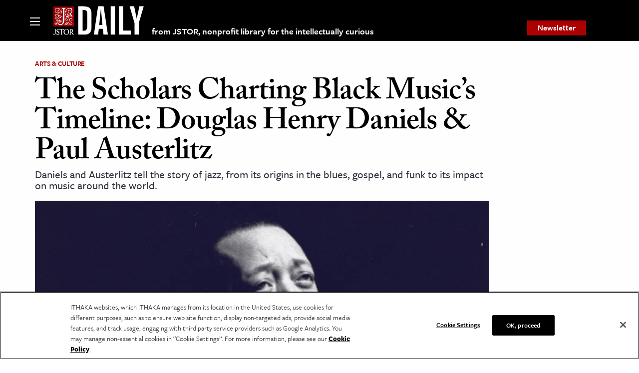

--- FILE ---
content_type: text/html; charset=utf-8
request_url: https://www.google.com/recaptcha/api2/anchor?ar=1&k=6Lfm4tgrAAAAADiGWR9xu848P_5K6B55HHfQmRy_&co=aHR0cHM6Ly9kYWlseS5qc3Rvci5vcmc6NDQz&hl=en&v=PoyoqOPhxBO7pBk68S4YbpHZ&size=invisible&anchor-ms=20000&execute-ms=30000&cb=am52hyvhffk
body_size: 48903
content:
<!DOCTYPE HTML><html dir="ltr" lang="en"><head><meta http-equiv="Content-Type" content="text/html; charset=UTF-8">
<meta http-equiv="X-UA-Compatible" content="IE=edge">
<title>reCAPTCHA</title>
<style type="text/css">
/* cyrillic-ext */
@font-face {
  font-family: 'Roboto';
  font-style: normal;
  font-weight: 400;
  font-stretch: 100%;
  src: url(//fonts.gstatic.com/s/roboto/v48/KFO7CnqEu92Fr1ME7kSn66aGLdTylUAMa3GUBHMdazTgWw.woff2) format('woff2');
  unicode-range: U+0460-052F, U+1C80-1C8A, U+20B4, U+2DE0-2DFF, U+A640-A69F, U+FE2E-FE2F;
}
/* cyrillic */
@font-face {
  font-family: 'Roboto';
  font-style: normal;
  font-weight: 400;
  font-stretch: 100%;
  src: url(//fonts.gstatic.com/s/roboto/v48/KFO7CnqEu92Fr1ME7kSn66aGLdTylUAMa3iUBHMdazTgWw.woff2) format('woff2');
  unicode-range: U+0301, U+0400-045F, U+0490-0491, U+04B0-04B1, U+2116;
}
/* greek-ext */
@font-face {
  font-family: 'Roboto';
  font-style: normal;
  font-weight: 400;
  font-stretch: 100%;
  src: url(//fonts.gstatic.com/s/roboto/v48/KFO7CnqEu92Fr1ME7kSn66aGLdTylUAMa3CUBHMdazTgWw.woff2) format('woff2');
  unicode-range: U+1F00-1FFF;
}
/* greek */
@font-face {
  font-family: 'Roboto';
  font-style: normal;
  font-weight: 400;
  font-stretch: 100%;
  src: url(//fonts.gstatic.com/s/roboto/v48/KFO7CnqEu92Fr1ME7kSn66aGLdTylUAMa3-UBHMdazTgWw.woff2) format('woff2');
  unicode-range: U+0370-0377, U+037A-037F, U+0384-038A, U+038C, U+038E-03A1, U+03A3-03FF;
}
/* math */
@font-face {
  font-family: 'Roboto';
  font-style: normal;
  font-weight: 400;
  font-stretch: 100%;
  src: url(//fonts.gstatic.com/s/roboto/v48/KFO7CnqEu92Fr1ME7kSn66aGLdTylUAMawCUBHMdazTgWw.woff2) format('woff2');
  unicode-range: U+0302-0303, U+0305, U+0307-0308, U+0310, U+0312, U+0315, U+031A, U+0326-0327, U+032C, U+032F-0330, U+0332-0333, U+0338, U+033A, U+0346, U+034D, U+0391-03A1, U+03A3-03A9, U+03B1-03C9, U+03D1, U+03D5-03D6, U+03F0-03F1, U+03F4-03F5, U+2016-2017, U+2034-2038, U+203C, U+2040, U+2043, U+2047, U+2050, U+2057, U+205F, U+2070-2071, U+2074-208E, U+2090-209C, U+20D0-20DC, U+20E1, U+20E5-20EF, U+2100-2112, U+2114-2115, U+2117-2121, U+2123-214F, U+2190, U+2192, U+2194-21AE, U+21B0-21E5, U+21F1-21F2, U+21F4-2211, U+2213-2214, U+2216-22FF, U+2308-230B, U+2310, U+2319, U+231C-2321, U+2336-237A, U+237C, U+2395, U+239B-23B7, U+23D0, U+23DC-23E1, U+2474-2475, U+25AF, U+25B3, U+25B7, U+25BD, U+25C1, U+25CA, U+25CC, U+25FB, U+266D-266F, U+27C0-27FF, U+2900-2AFF, U+2B0E-2B11, U+2B30-2B4C, U+2BFE, U+3030, U+FF5B, U+FF5D, U+1D400-1D7FF, U+1EE00-1EEFF;
}
/* symbols */
@font-face {
  font-family: 'Roboto';
  font-style: normal;
  font-weight: 400;
  font-stretch: 100%;
  src: url(//fonts.gstatic.com/s/roboto/v48/KFO7CnqEu92Fr1ME7kSn66aGLdTylUAMaxKUBHMdazTgWw.woff2) format('woff2');
  unicode-range: U+0001-000C, U+000E-001F, U+007F-009F, U+20DD-20E0, U+20E2-20E4, U+2150-218F, U+2190, U+2192, U+2194-2199, U+21AF, U+21E6-21F0, U+21F3, U+2218-2219, U+2299, U+22C4-22C6, U+2300-243F, U+2440-244A, U+2460-24FF, U+25A0-27BF, U+2800-28FF, U+2921-2922, U+2981, U+29BF, U+29EB, U+2B00-2BFF, U+4DC0-4DFF, U+FFF9-FFFB, U+10140-1018E, U+10190-1019C, U+101A0, U+101D0-101FD, U+102E0-102FB, U+10E60-10E7E, U+1D2C0-1D2D3, U+1D2E0-1D37F, U+1F000-1F0FF, U+1F100-1F1AD, U+1F1E6-1F1FF, U+1F30D-1F30F, U+1F315, U+1F31C, U+1F31E, U+1F320-1F32C, U+1F336, U+1F378, U+1F37D, U+1F382, U+1F393-1F39F, U+1F3A7-1F3A8, U+1F3AC-1F3AF, U+1F3C2, U+1F3C4-1F3C6, U+1F3CA-1F3CE, U+1F3D4-1F3E0, U+1F3ED, U+1F3F1-1F3F3, U+1F3F5-1F3F7, U+1F408, U+1F415, U+1F41F, U+1F426, U+1F43F, U+1F441-1F442, U+1F444, U+1F446-1F449, U+1F44C-1F44E, U+1F453, U+1F46A, U+1F47D, U+1F4A3, U+1F4B0, U+1F4B3, U+1F4B9, U+1F4BB, U+1F4BF, U+1F4C8-1F4CB, U+1F4D6, U+1F4DA, U+1F4DF, U+1F4E3-1F4E6, U+1F4EA-1F4ED, U+1F4F7, U+1F4F9-1F4FB, U+1F4FD-1F4FE, U+1F503, U+1F507-1F50B, U+1F50D, U+1F512-1F513, U+1F53E-1F54A, U+1F54F-1F5FA, U+1F610, U+1F650-1F67F, U+1F687, U+1F68D, U+1F691, U+1F694, U+1F698, U+1F6AD, U+1F6B2, U+1F6B9-1F6BA, U+1F6BC, U+1F6C6-1F6CF, U+1F6D3-1F6D7, U+1F6E0-1F6EA, U+1F6F0-1F6F3, U+1F6F7-1F6FC, U+1F700-1F7FF, U+1F800-1F80B, U+1F810-1F847, U+1F850-1F859, U+1F860-1F887, U+1F890-1F8AD, U+1F8B0-1F8BB, U+1F8C0-1F8C1, U+1F900-1F90B, U+1F93B, U+1F946, U+1F984, U+1F996, U+1F9E9, U+1FA00-1FA6F, U+1FA70-1FA7C, U+1FA80-1FA89, U+1FA8F-1FAC6, U+1FACE-1FADC, U+1FADF-1FAE9, U+1FAF0-1FAF8, U+1FB00-1FBFF;
}
/* vietnamese */
@font-face {
  font-family: 'Roboto';
  font-style: normal;
  font-weight: 400;
  font-stretch: 100%;
  src: url(//fonts.gstatic.com/s/roboto/v48/KFO7CnqEu92Fr1ME7kSn66aGLdTylUAMa3OUBHMdazTgWw.woff2) format('woff2');
  unicode-range: U+0102-0103, U+0110-0111, U+0128-0129, U+0168-0169, U+01A0-01A1, U+01AF-01B0, U+0300-0301, U+0303-0304, U+0308-0309, U+0323, U+0329, U+1EA0-1EF9, U+20AB;
}
/* latin-ext */
@font-face {
  font-family: 'Roboto';
  font-style: normal;
  font-weight: 400;
  font-stretch: 100%;
  src: url(//fonts.gstatic.com/s/roboto/v48/KFO7CnqEu92Fr1ME7kSn66aGLdTylUAMa3KUBHMdazTgWw.woff2) format('woff2');
  unicode-range: U+0100-02BA, U+02BD-02C5, U+02C7-02CC, U+02CE-02D7, U+02DD-02FF, U+0304, U+0308, U+0329, U+1D00-1DBF, U+1E00-1E9F, U+1EF2-1EFF, U+2020, U+20A0-20AB, U+20AD-20C0, U+2113, U+2C60-2C7F, U+A720-A7FF;
}
/* latin */
@font-face {
  font-family: 'Roboto';
  font-style: normal;
  font-weight: 400;
  font-stretch: 100%;
  src: url(//fonts.gstatic.com/s/roboto/v48/KFO7CnqEu92Fr1ME7kSn66aGLdTylUAMa3yUBHMdazQ.woff2) format('woff2');
  unicode-range: U+0000-00FF, U+0131, U+0152-0153, U+02BB-02BC, U+02C6, U+02DA, U+02DC, U+0304, U+0308, U+0329, U+2000-206F, U+20AC, U+2122, U+2191, U+2193, U+2212, U+2215, U+FEFF, U+FFFD;
}
/* cyrillic-ext */
@font-face {
  font-family: 'Roboto';
  font-style: normal;
  font-weight: 500;
  font-stretch: 100%;
  src: url(//fonts.gstatic.com/s/roboto/v48/KFO7CnqEu92Fr1ME7kSn66aGLdTylUAMa3GUBHMdazTgWw.woff2) format('woff2');
  unicode-range: U+0460-052F, U+1C80-1C8A, U+20B4, U+2DE0-2DFF, U+A640-A69F, U+FE2E-FE2F;
}
/* cyrillic */
@font-face {
  font-family: 'Roboto';
  font-style: normal;
  font-weight: 500;
  font-stretch: 100%;
  src: url(//fonts.gstatic.com/s/roboto/v48/KFO7CnqEu92Fr1ME7kSn66aGLdTylUAMa3iUBHMdazTgWw.woff2) format('woff2');
  unicode-range: U+0301, U+0400-045F, U+0490-0491, U+04B0-04B1, U+2116;
}
/* greek-ext */
@font-face {
  font-family: 'Roboto';
  font-style: normal;
  font-weight: 500;
  font-stretch: 100%;
  src: url(//fonts.gstatic.com/s/roboto/v48/KFO7CnqEu92Fr1ME7kSn66aGLdTylUAMa3CUBHMdazTgWw.woff2) format('woff2');
  unicode-range: U+1F00-1FFF;
}
/* greek */
@font-face {
  font-family: 'Roboto';
  font-style: normal;
  font-weight: 500;
  font-stretch: 100%;
  src: url(//fonts.gstatic.com/s/roboto/v48/KFO7CnqEu92Fr1ME7kSn66aGLdTylUAMa3-UBHMdazTgWw.woff2) format('woff2');
  unicode-range: U+0370-0377, U+037A-037F, U+0384-038A, U+038C, U+038E-03A1, U+03A3-03FF;
}
/* math */
@font-face {
  font-family: 'Roboto';
  font-style: normal;
  font-weight: 500;
  font-stretch: 100%;
  src: url(//fonts.gstatic.com/s/roboto/v48/KFO7CnqEu92Fr1ME7kSn66aGLdTylUAMawCUBHMdazTgWw.woff2) format('woff2');
  unicode-range: U+0302-0303, U+0305, U+0307-0308, U+0310, U+0312, U+0315, U+031A, U+0326-0327, U+032C, U+032F-0330, U+0332-0333, U+0338, U+033A, U+0346, U+034D, U+0391-03A1, U+03A3-03A9, U+03B1-03C9, U+03D1, U+03D5-03D6, U+03F0-03F1, U+03F4-03F5, U+2016-2017, U+2034-2038, U+203C, U+2040, U+2043, U+2047, U+2050, U+2057, U+205F, U+2070-2071, U+2074-208E, U+2090-209C, U+20D0-20DC, U+20E1, U+20E5-20EF, U+2100-2112, U+2114-2115, U+2117-2121, U+2123-214F, U+2190, U+2192, U+2194-21AE, U+21B0-21E5, U+21F1-21F2, U+21F4-2211, U+2213-2214, U+2216-22FF, U+2308-230B, U+2310, U+2319, U+231C-2321, U+2336-237A, U+237C, U+2395, U+239B-23B7, U+23D0, U+23DC-23E1, U+2474-2475, U+25AF, U+25B3, U+25B7, U+25BD, U+25C1, U+25CA, U+25CC, U+25FB, U+266D-266F, U+27C0-27FF, U+2900-2AFF, U+2B0E-2B11, U+2B30-2B4C, U+2BFE, U+3030, U+FF5B, U+FF5D, U+1D400-1D7FF, U+1EE00-1EEFF;
}
/* symbols */
@font-face {
  font-family: 'Roboto';
  font-style: normal;
  font-weight: 500;
  font-stretch: 100%;
  src: url(//fonts.gstatic.com/s/roboto/v48/KFO7CnqEu92Fr1ME7kSn66aGLdTylUAMaxKUBHMdazTgWw.woff2) format('woff2');
  unicode-range: U+0001-000C, U+000E-001F, U+007F-009F, U+20DD-20E0, U+20E2-20E4, U+2150-218F, U+2190, U+2192, U+2194-2199, U+21AF, U+21E6-21F0, U+21F3, U+2218-2219, U+2299, U+22C4-22C6, U+2300-243F, U+2440-244A, U+2460-24FF, U+25A0-27BF, U+2800-28FF, U+2921-2922, U+2981, U+29BF, U+29EB, U+2B00-2BFF, U+4DC0-4DFF, U+FFF9-FFFB, U+10140-1018E, U+10190-1019C, U+101A0, U+101D0-101FD, U+102E0-102FB, U+10E60-10E7E, U+1D2C0-1D2D3, U+1D2E0-1D37F, U+1F000-1F0FF, U+1F100-1F1AD, U+1F1E6-1F1FF, U+1F30D-1F30F, U+1F315, U+1F31C, U+1F31E, U+1F320-1F32C, U+1F336, U+1F378, U+1F37D, U+1F382, U+1F393-1F39F, U+1F3A7-1F3A8, U+1F3AC-1F3AF, U+1F3C2, U+1F3C4-1F3C6, U+1F3CA-1F3CE, U+1F3D4-1F3E0, U+1F3ED, U+1F3F1-1F3F3, U+1F3F5-1F3F7, U+1F408, U+1F415, U+1F41F, U+1F426, U+1F43F, U+1F441-1F442, U+1F444, U+1F446-1F449, U+1F44C-1F44E, U+1F453, U+1F46A, U+1F47D, U+1F4A3, U+1F4B0, U+1F4B3, U+1F4B9, U+1F4BB, U+1F4BF, U+1F4C8-1F4CB, U+1F4D6, U+1F4DA, U+1F4DF, U+1F4E3-1F4E6, U+1F4EA-1F4ED, U+1F4F7, U+1F4F9-1F4FB, U+1F4FD-1F4FE, U+1F503, U+1F507-1F50B, U+1F50D, U+1F512-1F513, U+1F53E-1F54A, U+1F54F-1F5FA, U+1F610, U+1F650-1F67F, U+1F687, U+1F68D, U+1F691, U+1F694, U+1F698, U+1F6AD, U+1F6B2, U+1F6B9-1F6BA, U+1F6BC, U+1F6C6-1F6CF, U+1F6D3-1F6D7, U+1F6E0-1F6EA, U+1F6F0-1F6F3, U+1F6F7-1F6FC, U+1F700-1F7FF, U+1F800-1F80B, U+1F810-1F847, U+1F850-1F859, U+1F860-1F887, U+1F890-1F8AD, U+1F8B0-1F8BB, U+1F8C0-1F8C1, U+1F900-1F90B, U+1F93B, U+1F946, U+1F984, U+1F996, U+1F9E9, U+1FA00-1FA6F, U+1FA70-1FA7C, U+1FA80-1FA89, U+1FA8F-1FAC6, U+1FACE-1FADC, U+1FADF-1FAE9, U+1FAF0-1FAF8, U+1FB00-1FBFF;
}
/* vietnamese */
@font-face {
  font-family: 'Roboto';
  font-style: normal;
  font-weight: 500;
  font-stretch: 100%;
  src: url(//fonts.gstatic.com/s/roboto/v48/KFO7CnqEu92Fr1ME7kSn66aGLdTylUAMa3OUBHMdazTgWw.woff2) format('woff2');
  unicode-range: U+0102-0103, U+0110-0111, U+0128-0129, U+0168-0169, U+01A0-01A1, U+01AF-01B0, U+0300-0301, U+0303-0304, U+0308-0309, U+0323, U+0329, U+1EA0-1EF9, U+20AB;
}
/* latin-ext */
@font-face {
  font-family: 'Roboto';
  font-style: normal;
  font-weight: 500;
  font-stretch: 100%;
  src: url(//fonts.gstatic.com/s/roboto/v48/KFO7CnqEu92Fr1ME7kSn66aGLdTylUAMa3KUBHMdazTgWw.woff2) format('woff2');
  unicode-range: U+0100-02BA, U+02BD-02C5, U+02C7-02CC, U+02CE-02D7, U+02DD-02FF, U+0304, U+0308, U+0329, U+1D00-1DBF, U+1E00-1E9F, U+1EF2-1EFF, U+2020, U+20A0-20AB, U+20AD-20C0, U+2113, U+2C60-2C7F, U+A720-A7FF;
}
/* latin */
@font-face {
  font-family: 'Roboto';
  font-style: normal;
  font-weight: 500;
  font-stretch: 100%;
  src: url(//fonts.gstatic.com/s/roboto/v48/KFO7CnqEu92Fr1ME7kSn66aGLdTylUAMa3yUBHMdazQ.woff2) format('woff2');
  unicode-range: U+0000-00FF, U+0131, U+0152-0153, U+02BB-02BC, U+02C6, U+02DA, U+02DC, U+0304, U+0308, U+0329, U+2000-206F, U+20AC, U+2122, U+2191, U+2193, U+2212, U+2215, U+FEFF, U+FFFD;
}
/* cyrillic-ext */
@font-face {
  font-family: 'Roboto';
  font-style: normal;
  font-weight: 900;
  font-stretch: 100%;
  src: url(//fonts.gstatic.com/s/roboto/v48/KFO7CnqEu92Fr1ME7kSn66aGLdTylUAMa3GUBHMdazTgWw.woff2) format('woff2');
  unicode-range: U+0460-052F, U+1C80-1C8A, U+20B4, U+2DE0-2DFF, U+A640-A69F, U+FE2E-FE2F;
}
/* cyrillic */
@font-face {
  font-family: 'Roboto';
  font-style: normal;
  font-weight: 900;
  font-stretch: 100%;
  src: url(//fonts.gstatic.com/s/roboto/v48/KFO7CnqEu92Fr1ME7kSn66aGLdTylUAMa3iUBHMdazTgWw.woff2) format('woff2');
  unicode-range: U+0301, U+0400-045F, U+0490-0491, U+04B0-04B1, U+2116;
}
/* greek-ext */
@font-face {
  font-family: 'Roboto';
  font-style: normal;
  font-weight: 900;
  font-stretch: 100%;
  src: url(//fonts.gstatic.com/s/roboto/v48/KFO7CnqEu92Fr1ME7kSn66aGLdTylUAMa3CUBHMdazTgWw.woff2) format('woff2');
  unicode-range: U+1F00-1FFF;
}
/* greek */
@font-face {
  font-family: 'Roboto';
  font-style: normal;
  font-weight: 900;
  font-stretch: 100%;
  src: url(//fonts.gstatic.com/s/roboto/v48/KFO7CnqEu92Fr1ME7kSn66aGLdTylUAMa3-UBHMdazTgWw.woff2) format('woff2');
  unicode-range: U+0370-0377, U+037A-037F, U+0384-038A, U+038C, U+038E-03A1, U+03A3-03FF;
}
/* math */
@font-face {
  font-family: 'Roboto';
  font-style: normal;
  font-weight: 900;
  font-stretch: 100%;
  src: url(//fonts.gstatic.com/s/roboto/v48/KFO7CnqEu92Fr1ME7kSn66aGLdTylUAMawCUBHMdazTgWw.woff2) format('woff2');
  unicode-range: U+0302-0303, U+0305, U+0307-0308, U+0310, U+0312, U+0315, U+031A, U+0326-0327, U+032C, U+032F-0330, U+0332-0333, U+0338, U+033A, U+0346, U+034D, U+0391-03A1, U+03A3-03A9, U+03B1-03C9, U+03D1, U+03D5-03D6, U+03F0-03F1, U+03F4-03F5, U+2016-2017, U+2034-2038, U+203C, U+2040, U+2043, U+2047, U+2050, U+2057, U+205F, U+2070-2071, U+2074-208E, U+2090-209C, U+20D0-20DC, U+20E1, U+20E5-20EF, U+2100-2112, U+2114-2115, U+2117-2121, U+2123-214F, U+2190, U+2192, U+2194-21AE, U+21B0-21E5, U+21F1-21F2, U+21F4-2211, U+2213-2214, U+2216-22FF, U+2308-230B, U+2310, U+2319, U+231C-2321, U+2336-237A, U+237C, U+2395, U+239B-23B7, U+23D0, U+23DC-23E1, U+2474-2475, U+25AF, U+25B3, U+25B7, U+25BD, U+25C1, U+25CA, U+25CC, U+25FB, U+266D-266F, U+27C0-27FF, U+2900-2AFF, U+2B0E-2B11, U+2B30-2B4C, U+2BFE, U+3030, U+FF5B, U+FF5D, U+1D400-1D7FF, U+1EE00-1EEFF;
}
/* symbols */
@font-face {
  font-family: 'Roboto';
  font-style: normal;
  font-weight: 900;
  font-stretch: 100%;
  src: url(//fonts.gstatic.com/s/roboto/v48/KFO7CnqEu92Fr1ME7kSn66aGLdTylUAMaxKUBHMdazTgWw.woff2) format('woff2');
  unicode-range: U+0001-000C, U+000E-001F, U+007F-009F, U+20DD-20E0, U+20E2-20E4, U+2150-218F, U+2190, U+2192, U+2194-2199, U+21AF, U+21E6-21F0, U+21F3, U+2218-2219, U+2299, U+22C4-22C6, U+2300-243F, U+2440-244A, U+2460-24FF, U+25A0-27BF, U+2800-28FF, U+2921-2922, U+2981, U+29BF, U+29EB, U+2B00-2BFF, U+4DC0-4DFF, U+FFF9-FFFB, U+10140-1018E, U+10190-1019C, U+101A0, U+101D0-101FD, U+102E0-102FB, U+10E60-10E7E, U+1D2C0-1D2D3, U+1D2E0-1D37F, U+1F000-1F0FF, U+1F100-1F1AD, U+1F1E6-1F1FF, U+1F30D-1F30F, U+1F315, U+1F31C, U+1F31E, U+1F320-1F32C, U+1F336, U+1F378, U+1F37D, U+1F382, U+1F393-1F39F, U+1F3A7-1F3A8, U+1F3AC-1F3AF, U+1F3C2, U+1F3C4-1F3C6, U+1F3CA-1F3CE, U+1F3D4-1F3E0, U+1F3ED, U+1F3F1-1F3F3, U+1F3F5-1F3F7, U+1F408, U+1F415, U+1F41F, U+1F426, U+1F43F, U+1F441-1F442, U+1F444, U+1F446-1F449, U+1F44C-1F44E, U+1F453, U+1F46A, U+1F47D, U+1F4A3, U+1F4B0, U+1F4B3, U+1F4B9, U+1F4BB, U+1F4BF, U+1F4C8-1F4CB, U+1F4D6, U+1F4DA, U+1F4DF, U+1F4E3-1F4E6, U+1F4EA-1F4ED, U+1F4F7, U+1F4F9-1F4FB, U+1F4FD-1F4FE, U+1F503, U+1F507-1F50B, U+1F50D, U+1F512-1F513, U+1F53E-1F54A, U+1F54F-1F5FA, U+1F610, U+1F650-1F67F, U+1F687, U+1F68D, U+1F691, U+1F694, U+1F698, U+1F6AD, U+1F6B2, U+1F6B9-1F6BA, U+1F6BC, U+1F6C6-1F6CF, U+1F6D3-1F6D7, U+1F6E0-1F6EA, U+1F6F0-1F6F3, U+1F6F7-1F6FC, U+1F700-1F7FF, U+1F800-1F80B, U+1F810-1F847, U+1F850-1F859, U+1F860-1F887, U+1F890-1F8AD, U+1F8B0-1F8BB, U+1F8C0-1F8C1, U+1F900-1F90B, U+1F93B, U+1F946, U+1F984, U+1F996, U+1F9E9, U+1FA00-1FA6F, U+1FA70-1FA7C, U+1FA80-1FA89, U+1FA8F-1FAC6, U+1FACE-1FADC, U+1FADF-1FAE9, U+1FAF0-1FAF8, U+1FB00-1FBFF;
}
/* vietnamese */
@font-face {
  font-family: 'Roboto';
  font-style: normal;
  font-weight: 900;
  font-stretch: 100%;
  src: url(//fonts.gstatic.com/s/roboto/v48/KFO7CnqEu92Fr1ME7kSn66aGLdTylUAMa3OUBHMdazTgWw.woff2) format('woff2');
  unicode-range: U+0102-0103, U+0110-0111, U+0128-0129, U+0168-0169, U+01A0-01A1, U+01AF-01B0, U+0300-0301, U+0303-0304, U+0308-0309, U+0323, U+0329, U+1EA0-1EF9, U+20AB;
}
/* latin-ext */
@font-face {
  font-family: 'Roboto';
  font-style: normal;
  font-weight: 900;
  font-stretch: 100%;
  src: url(//fonts.gstatic.com/s/roboto/v48/KFO7CnqEu92Fr1ME7kSn66aGLdTylUAMa3KUBHMdazTgWw.woff2) format('woff2');
  unicode-range: U+0100-02BA, U+02BD-02C5, U+02C7-02CC, U+02CE-02D7, U+02DD-02FF, U+0304, U+0308, U+0329, U+1D00-1DBF, U+1E00-1E9F, U+1EF2-1EFF, U+2020, U+20A0-20AB, U+20AD-20C0, U+2113, U+2C60-2C7F, U+A720-A7FF;
}
/* latin */
@font-face {
  font-family: 'Roboto';
  font-style: normal;
  font-weight: 900;
  font-stretch: 100%;
  src: url(//fonts.gstatic.com/s/roboto/v48/KFO7CnqEu92Fr1ME7kSn66aGLdTylUAMa3yUBHMdazQ.woff2) format('woff2');
  unicode-range: U+0000-00FF, U+0131, U+0152-0153, U+02BB-02BC, U+02C6, U+02DA, U+02DC, U+0304, U+0308, U+0329, U+2000-206F, U+20AC, U+2122, U+2191, U+2193, U+2212, U+2215, U+FEFF, U+FFFD;
}

</style>
<link rel="stylesheet" type="text/css" href="https://www.gstatic.com/recaptcha/releases/PoyoqOPhxBO7pBk68S4YbpHZ/styles__ltr.css">
<script nonce="i4Snw09tQliAUf1DcWOEBg" type="text/javascript">window['__recaptcha_api'] = 'https://www.google.com/recaptcha/api2/';</script>
<script type="text/javascript" src="https://www.gstatic.com/recaptcha/releases/PoyoqOPhxBO7pBk68S4YbpHZ/recaptcha__en.js" nonce="i4Snw09tQliAUf1DcWOEBg">
      
    </script></head>
<body><div id="rc-anchor-alert" class="rc-anchor-alert"></div>
<input type="hidden" id="recaptcha-token" value="[base64]">
<script type="text/javascript" nonce="i4Snw09tQliAUf1DcWOEBg">
      recaptcha.anchor.Main.init("[\x22ainput\x22,[\x22bgdata\x22,\x22\x22,\[base64]/[base64]/[base64]/[base64]/[base64]/UltsKytdPUU6KEU8MjA0OD9SW2wrK109RT4+NnwxOTI6KChFJjY0NTEyKT09NTUyOTYmJk0rMTxjLmxlbmd0aCYmKGMuY2hhckNvZGVBdChNKzEpJjY0NTEyKT09NTYzMjA/[base64]/[base64]/[base64]/[base64]/[base64]/[base64]/[base64]\x22,\[base64]\x22,\x22HTfCssO9w5lawrnCjTEJZRTDj3PDjMKmw43Cj8KlGMK4w4BwFMOPw6zCkcO8Ty/Dll3ClEZKwpvDkTbCpMKvNw1fKWfCpcOCSMKbRhjCkhHCjMOxwpMEwo/CswPDmmhtw6HDmnfCoDjDscOnTsKfwr/DnEcYLH/[base64]/[base64]/DrMKvaw/CqsODKsO1a1nCp33DpBzDoDZ2bMK3wpB6w7jClsKNw5XCnFvCk2Z2HDxpKGB6a8KzES1/w5HDuMKuJz8VPcO2Mi5jwrvDssOMwp5Rw5TDrkTDtjzClcKvHH3DhHAdDGZ1N0g/w7saw4zCoEDCp8O1wr/ChVERwq7CrVEXw77CtCs/[base64]/DjGvCuMKZAMKFSnVXDsKSwrHDiFBAS8KCe8OFwoJ6WcO6GSwhPsO7IMOFw4HDuzlcPWcOw6nDicKeRULCosKHw73DqhTChkDDkQTClCwqwonCjMK+w4fDoyE+FGNrwrhoaMKywqgSwr3DhiDDkAPDqUBZWi/CgsKxw4TDg8O/[base64]/DicOOwrbCksO2KcKUwrrDpcOvw7lQwogRJS8Uw71WRmM4dyDDg2XDksKqFcKVVMOWw7k+KMOFScK1w6oGwp/CosKOw63CsALDjMOeesKBThR4QTHDscO2LsOIwrLDtcOuwqN4w5zDkjwfX2/CtSY4dQQwBHw3w4sTL8OWwqxuICzCqxzDiMObwohRwpBEAMKlDVXDhQMkW8KxfSQJw7bCi8OGQsKadVB2w5NWLF/Ch8O9UgLDoA0Rwq7CuMK9w4EMw6bDr8KKecOoaHvDiU/Co8OZw67DomtNwrTDoMO5wr/[base64]/[base64]/CvXQbwp5YK8KCwpRAEMO5exHCqHhgwokqw6jCgUxcwpwUCMOFVnHCniPCsDR6BVROwp9lwpvCm2l4wp97w4lNdw3CgsO4MsODwrXCkGYRSSpEKjPDocO4w6fDj8K3w4paTsOuR1dfwqzDijdGw4/Dh8K1NwXDnsKMwqA1DH/[base64]/w5QUbMKvUyxbRWdHw5ZPwpTCij4nw6jCocKBPmnDrsKww7vDlcO4wrjCk8KewqdMwrVzw5fDp3RfwoXDo3wtw6bDjcKow7Q+w4HCpS5+wofDkT3Dh8KSw4oUwpVaf8OSWnBvwp3DmE/Cr1HDqEHDk3vCicKhEnV2wqk4w4PCp0rCrsOOwogpwoJPfcOqw4zDt8OFwrHCj2N3wrbCrsOBTwgXwqTDrT9CTxdTw5DCixETGETDij/CslPDnsORwpPDjTTDpybDu8KyHHtowrjDg8KpwoPDt8OrKsKyw7IEVgDDsQcYwr7DrF8wXcKxd8KbWV7CsMOVYsKlVMKswoNCw43CvF/CrsOSDcKwecOuwoMlNMO9w59ewoDDo8O9VXQqU8Oxw40nfMKLb37DgcOCwq57T8Oyw6vCqTrCoCcWwpsmw7RxKsOZL8OWYD3ChlVca8O/[base64]/CgMKiejlUelDCqVYmwqvDll9zw5XCoWzCnllCw50rVx7Cn8KpwoJ1w57DvXloH8KEBsK5NcKQSilWOsKAdsKbw6psWyjDkyLCv8OZRzdlEwNuwqY1PsOaw5Y+w4TCk0cYw6LCkAPDjMOIw5fDg1zDlh/DoxV9wrzDjzYqAMO6Ol7DjBLDosKcw4QdNyl0w6k3P8OTXMK/B2gpBAPCglPCn8KKGsOAfsOMVlXCtsKtW8OxR2zCvlLClcK0OcOywrvCsxwsSUYCw4fDjMO5w5DDhsOxwoXCr8KwX3hEwqDDuyPDhsONwpxyblbDuMKUVQU6w6vCo8Kfwpp5w53CjCp2wo4MwoRCUXHDsgEMw7zDksOKCcKHw6IfMh1TYUTDrcOATU7CpMOUQ00Gwp/[base64]/Dry3CtVPDtXEjTgsPRC7CvMKYQ8O8P30TaF7DtHAjFjhCwr41QgrDswwVfSPCpA4owpdWw59WA8OkWcONwqXDm8O/Z8KVw40xSSAFRsKgwp/[base64]/DtGBiw7vDmsO+JGPDr2/Cp8OTD3h1wozCkcK0w6ILwrXCscOXw6BSw7vCl8OdDXdbVy57BMKHw6/DhUs2w7wPFXLDisO0fsOhMsOzX0NLwpfDiAF8wrLCi3fDh8Osw7ITcsOdw79cT8K5fsKzw7gIw5vDvMKqWg/Ck8K8w7PDlcOvwr3CvMKCV2caw6MqCHXDvsOqwpjCqMO1wpXCi8O3wonCvibDhEdrwq3Du8KjBQxZbQTDiDBtwpPCs8KNwobCqG7Ck8Kow5JNwp/CisKxw7xyecKVwprDuWHDiRjDtgcnXhTDtF4DcnUDwoV6LsOldCVaIyHDuMKcw5pJw6oHw47CuCXClVXDtMKcw6fDrsK/w5B0LMOcCsObE2BBCcKAw5/CvRRiE3bCjsK3c1HDs8KGwrQgw57CsBLCrnHConzCvnvCvsOwbcKSXcKSEcONIsKfFHIzw6URwpJWZ8ODOsOMJC0gwqzCh8K3wozDkTFiw4Q/w6/CuMOrwr80SsKpwprCgB7DjmTDksKOwrZ1SMOZw7tVwq3CkMOHwovCvDHDoQ9YMsKDwpJVTsOeNMKKRi4zWXF/w5XDuMKkVBYsfsOJwp0nwo4Qw44IOB5XZh8KA8KkNMOSwpLDuMOfwpXCqUfDpMOXF8KFWMK/W8KHw5DDnsK2wqfCtW3DiyALZnNQcnnDosOrecOgMsK1LMKRwqccGnMBCmrChSHCklRIwpvDk397SsKqwp3DjMKgwrJ3w5V0w5/DocK9woLCt8O1F8Kow5fDrsO0wrE4azLCo8K7w7PCu8OXB2fDscO4wpDDrcKULyDDox4uwoMMPcKEwpvDjidtw4kIdMOPIHIHaFdmw5fDv1IJUMOPdMKXfzI1U2RQBcOHw63Cm8KGcMKQejdKGWPCjAQUNhHCvsKGwqnCiX/[base64]/[base64]/DgWTCiCYsUsKOFMODwop5w7bDnj8swo/Ci8KPw4HCkHXCoAIQORTCmsObw4UIJRx4DMKBw77DlRbDjD51ahvDlMKgw5/[base64]/DsMK9w4zDhRLCpsKNw7bDm8O8JUTCq8KYEcOHwoIcY8KqJMOnSMKTGWAgwq55d8OBDUjDr1bDhVvCqcOUZw/[base64]/[base64]/E3p8w7BiwohtesKdw6DDiUTDlcOLZ8O8wrXCqRopCxrDi8ObwoLCm23DiUs3w5ltHUPCjsONwrIRRMK0BsO9B1Vvwp3DhVY9w6lDOFXDi8OfJkpxwrBawpnChcKEw60fw6rDscOccsK4wpsOZz0oNApUa8O4Z8OnwpgYwpoFw7lWPMO/ZAtNCzgrwoHDtDXCrsK+CQtYCksXw7vCgkVBI2ZHKSbDuXjClzAWdgQ/[base64]/[base64]/CpDzCmG/Cj2gCwrPDmcKAw5BhCSvDoRjCjMOQw74Ow4bDnMKIwoDChE7CjMOKwqPCscOOw7MRVhnCpW7Dvh8GC0TDsU84w48Sw5PChlrCsV3CscK+wqLCig4MwqjCk8KewpQXRMOewq9gOU3DuGskRMOXw54pw7/CscOjwqrCucOzKg3DrcKFwo/CkCbDt8KnF8Klw4jCrcKBwobCmR4wE8KFQ3VZw4tYwohWwoJgw7pYw4XDqHgPT8OSwqpyw75yNWwRwr/DixTDvcKNwpvClRDDlcO7w4/DocO2bi9oJEcXF0stbcORw7nCgcKbw4pGFAU2IcKGwrweSkzCvU9cZhvDohkLbE4Qw5/CvMKJDzYrwrdsw5cgwojDgELCsMO7GUvCmMOjw6h4w5UCwpUFwrzCtypDY8OAPMKhw6RBwpE/WMOocQB3BnfCtXTDosO7wrrDvV9/w7vCnkbDsMKBImDCj8OdCsO3w4wUAAHChVQQZmvDtsKKQ8Oxwps8wp9+BgVbw7nCtcK8LsKjwowHwoDDtcKSD8K9cAx3wowxbsKKwrbCuh7CtMK/YMOJUSfDiHpyCMOzwpwEwqDCg8OFNFxYAFB+wpEjwpovF8Kzw6c7wqnDi14dwqHCqkp4wqHDnhRGa8Kyw7/DicKPw6PDv3B9MxfDm8OCe2lkRsKXfj/[base64]/w4AAw4bDo17Cm0FYw6DCv8O3wpZ7KcO/Nj/DncO1L8KYcXXCrR7DlsORXwZLDznDg8OzGUnCgMOwwrTDhkjCk0XDlsK6wrJ/AgcgMMOzb2pQw6c2w59eCcKiw5lTCUjDmcO1wozDrsKyR8KGwrdDUEjClE7CncKnFMKsw7zDmcK7wpzCucOuw6nCrkhyw5AkVnjDnTlXYj/DmBHDrcKWw4DDtDARwqpswoAgwoQyFMKSDcO5QH/DosKQwrB7LwUBO8OlM2Mqb8KUw5xadsO+PMKGcMK7dRvDj25uKsK0w6hEwqbDl8K0wrHDgMOXTiIPwqdHOcO2woLDtcKXJMK5A8KKwqB2w4ZIwqbCp3DCicKNOUswTX/[base64]/DkCbCnsOZw5jDjMOkJ8OBwroXwqTCp8KZMXzCgcKCJMK6AiBJDsKhC2/CqB4Bw7TDpx3Dh3/CsCvCgDvDskMWwojDii/[base64]/Dh0QLFxvClDFxwrVWwoHCiUzDjgNRw6pzwqbCp17Cv8KPdMKHw6TCqjdOwr3Dkm17YsOnah1lw6NZwocQw4J6wpR1ScOEP8KASMOEPsO1LMOuwrbCq0XDoAvCk8K9wojCusKSS37DmiM7wpfCh8KJwpbCiMKHIQJpwpxBw6rDoDY4X8OBw5/[base64]/CvsOgw4DDpsKtw7w4e8OMCCDDvMKjw484w7jDhADDt8OPY8OIIMObfsKNBRhWw5JiLcO/AVfDjcO4JzTCn2LDpQxsTcOew7JRw4BLwoINw5xDwohiw4R/LVYVwpNVw6B/[base64]/CmgDCs2FsPcOCcTrDucKdwoPChcKiwpvCsFMFYMKJwoMnaCrCksORwr1dMRUcw4HCoMKGMsOjw5ZZdwLCnMOhw7oRw61dbcOcw57Dp8KAwrjDqsO+aFjDt2F8NV3DnhRNSTA/bsOIw609eMKvSsOYbMOAw5lZWsKbwqA2B8KaacKxXlg4w73CsMK0dsOzXzwGS8OLZMOswprCojodQDViw5V+wrjCj8K+w4I8DMOAAsO8w601w63CqcOSwoQiU8OUe8OkGl7CpMOvw5wqw7dbGmZgJMKRwo07wpgNwqAIUcKBwq0qwpVnMsOqZcOHw6cQw7rCin/[base64]/DvsKJwppXwrjClMKrwqLDoMKxUkZYeQHDrsKUO8K0di/DtCsfMR3CjylzwpnCkAnClsOuwrY0wrwhXUZ8ZcKdw7sHOnFFwoLCnTYbw7DDgsOqdCR4wrs3w4nCpMOvGMOiw7DDpWIAw6bDlcO5Dy3CtcK2w7XCmgItOm5Yw7VfK8K+ew/CuArDrsKBasKuX8OmwrzDg1HDrsOdesKnw47Cg8KcAcKYwo11w43CkjgET8O0wrNePS7Cu2TDjMKAworCv8O1w65ZworCn0R4YcOvw5Zswo5zw59Nw7PCmsK5JcK8wprDr8O/[base64]/ClDdIw4/DusOeWRAWEMOMLRRVXSrDoMK9XcOdwrPChMORJVIxwq9IAsKSdMO8DcORK8OLO8Osw7PDncOwAiDCjD9kw6DCh8KicsKpw6Ruw6TDjMO4OBlkZsOlw6PCmcOlVSIyWMOZwqVZwoDCrkfChMO1w7BVDsKjPcKhP8K9w6/Ct8OVcTRLwpFswrMkwpvDlwnCvsKZMcODw6vDuQ8pwotHwqhDwpJ4wrzDiFDDj0nCpml/wrvCpcOtwqnDh17CjMOVw4jDunXCqQTDoCHDtsKUdXDDrCTDtMOWwr3Ck8KXMMKLYcO8F8OZF8Kvw7nCl8Onw5bDiEQyc2cfdUZ0WMK9FsO9w5jDpcOPwq5iwoPCrnUJIMONTSASeMO2D3AVw4tswpd8OsKCIsKoOsKzdsKYO8O7w7lUYFvDq8O/wq46YcKvwr5ww5PCiiLCjMOWw4jCoMK4w5HDmcKxw6sWwpRzIcOxwpduWzHDo8KFBMKTwrgUwp7CkUfCksKFw4fDp2bCicK3dRsewp7DgFUnBT4XQxxWfBwFw5zDn3deK8OHHMKYJT8pZcK1w5rDrVpIJ2jCk1pcRyZyKV/[base64]/DlMKyZ8OTwpjCmsOKN8KHwpLDv8OWXMOKw6psPsKMwrrCpMOsXcO6OMO0QgvDp3wMw752w6nCgcKqMsKhw47CrnltwrrCosK3wrBRSDXChMOIVcKPwq3CgFXClgIjwrVywromw7tmID3CpHQVw5zCicKvbMKQNlDCn8Kiwo8zw7PDhwxrwqxkEhvCoX/CsDd7wp05wo95w6B/bn/[base64]/[base64]/Dt8OkwpHDusOqasKqRMO4w4QoP8OQfsKdw4wxdV3DrGrDh8O+w5LDhmslOcKpw54XTn8wGz42w7rCkFfCuGQXMVzCt2zCqsKGw7DDtsKMw7HCimBXwqXDi3rDocO7w7zDu3tcw4VBIsOMw6jCuEc1wofDl8KFw4B7wpLDo3PDvgrDnUfCocOswrfDjB/[base64]/ZGvCkRkKBz8Xwq90OMK+RlQYw4Zbw4rDg8OLEsK2bsOUZhjDosKUZgvCp8KpA3s5GsOxw63DmirDgUU9JsKpQkHCkcKUdBlLe8Odw47DlMOgHXdmworDnRHDvsKbwrvChcKnw7c7wobCq0QZw7RdwqVtw40hUS/CrMKDwoIRwr54RR8rw7c8GcKQw77Clw97N8OBdcKpMMKAw43DvMObJ8KyBsKDw4nCuyPDnELChRDDr8Kxwr/CmsOmHnHDvQBCN8O+w7bCmHNeIx9qTzpBfcO7w5cONh1YJkZvw7cIw741wrVPMcKkw40PLsO5w5ItwrfDgcKnPXdWYC/CnHwawqbCusKyIEYDwqRrccOnw4TCv1PCqTszw4ErOcORI8KiAwfDoiPDlsOFwpLDrsKVehQ/W2wBwpIbw6F6wrXDpMObAhTCosKIw5F8NCdzw7Vhw57ClMOdw54rP8OFwpLDmxjDvH5cd8KuwrI+XcKgSGbDuMKowpZwwo/CsMKVYA7DvMOCw4UMw4cPwpvChhMwOsOASDY0XmDDhMOuGTsaw4PDlMKcGsKTw5HDtx5KCMKXYsKDw7/CkXAKByvCohZ0TsKfOcKxw6VtBR/Ct8OjEyheXwBVdA9dHsOFEmfCmxvDql4zwr7Dvnduw6Nnwr/ChEnDuwVeAUDDjMOoH03Dq28Fw67ChhnDmMKBDcKlGSMkw6nDonzCoklFwrrCoMOdO8OrDcORwqrDmsO2ZG1CNk7Cj8ORGinDm8KHFcOAd8KlSC/CgFF+wpDDvCLCh0bDnjsAwrvDo8KYwpLDoGJwX8OQw5QJKlsCwqtXwqYEB8OmwrkLwpMSalshwothTsOPw4PDkMO/w7QsbMO2w47DicOEwqh/TAvDtsO8FsOEUinCnAQWwobCqB3CmwUBwpnCj8KTVcKtWyjDmsK1wq1GccODw6PDu3M9wrUqLcOSFsOrw7jDgMOpNcKdwoldBMOYGcOME3Etw5LDrRDDtSnDsDvCnFDCtidQYWkBWmB1wr/CvsODwr1nccK1WsKRw57DuUHCvsONwo8UBsKzXF16w5sFw7kaccOYdTYyw4doE8K/Z8OXU0PCoEdmEsOJCX7DkBlqOMOqQMK0wo9QOsOxUsOgSMOHw5svcFQQLh3Cmk3Cgh/[base64]/T8K1dsKwwrHDgj/DhXzCrE5NKirDqcOXworDkS7CgMOqwoxGw5jCqkwAwobDqQg6Z8KafHvCqE/DkSPDjxXClsKgw7wBQsKvO8O1E8KwJsOowovCisKww4lFw49Zw4doVnvDnWzDgsOWUsOcw4cow4fDpkrCkMKYAmwvB8OKN8KpE2/CrcOhGDoFP8OKwp5WNxXDg1NRwqIabMKpMXQ1wp/DsFDDiMKnwoZpE8OkwpLCk3Isw65cTMOkRhLCggTDiVwFcgnCtcOew7vDiTQHaUNJO8KTwqYmwp16w5HDkG8NFwnCox/DlsKsGDXDssKww6Uiw5Y/w5UrwpdPA8KQLnUAQsOMwpDCoDU5w6DDrsONwoNFW8KsDMODw64OwqXCqCvCkcK/w53Cj8OVwrx7w5jDicKgbwFbwovCgMKBw488esO6cg0Xw6wmalTDrsONw7NcRcK5VSRfw5rClXBgW0x6HcOjwr3Dilxcw4UXfsKvBsO7wovDjW/CpwLCucK4fsOFTC3CucKOwr/CihUWwoB9w6sGJMKCw58jcBfCg1kBSz1Ka8KkwrvCsD80UV4awovCpcKUW8OPwoDDv3fDhEbCqMOow5IBQhBow64lMcKNMcOEw6DDq1k0d8K1wp1JT8ODwq7DrhfDuHLCgVwXc8Otw6gZwpJdwrpsc1rCrcOLV2YpOMKfUD9ywqEWD2/CjsKvw647QsOlwqUTwoTDqsK3w4AUw53CpzHCqMOwwpk1wpzCicK3wrwGwpcZcsKoOcKHJDZ/wr3Dn8ODwqPDpU/[base64]/[base64]/CqsOjIsOYRsKJNg88N2fDscK9W8KGw5l/w7XDiBAswqs9w4rCrcODYEtzQC8uwrzDtT3CmW3DrlTDncOcAsK7w6rDnivDvMKYAjzDuQJ8w6oPRsKKwp/DtMOrKMO4wovCiMK3WHvCqiPCvjTCuHjDgAtzw4Use8KjY8Ksw68IR8KbwovCvcK+w5YdIELDmMOmRRNtJcKKfMO/WHjCtGXCh8KKwq8PDR3Dggc5w5UpK8OHK2R7w6HCh8O1BcKRwqfCvwNRL8K4fCtGfsKPW2PDmMOdY2TCiMKuwqVeN8KAw63DusKqHkMQJx/[base64]/Dl8OtDjFSdh/Cuw8ywpA1wrRaO8KTw6HDpMKNw4Rbw4kyV3socx3DksKuZy/CnMO6W8KUDizCmcK+w6DDicO4DcOTwqc0RyQvwovDn8KfVEPCn8Knw7jChcOow4UkE8KEOxsROx8oCMORXMKvRcOsRwDCixnDgsOIw4NaGi/[base64]/wo3CpMO4wpXDpMK1bBs9wr/CscO9w59jfwrCjMOzwr8deMKfWRhYKMKPNz5Zw4plA8OCATYWX8KCwpgeHcKmWB/Cn1Mcw79TwoXDj8K7w7zCgGnDt8K3P8KmwrHCt8K0ZW/DmMK6wofCvzfCm1c5w6jDpi8Aw4NITz3Cq8KRwp7ChmvCjXDCusK2wrNAw706w7gHwqsuwpvDng43AMORMMOow6PCuwVMw6R+wogBBcOPwo/CvR3CtMKcHMOBXcKNwr7Dk1nCswdMworCgcODw5cHwr93w7bCqcKOfQDDmntQEVDCrxHCqybCjh5nCx3CsMKPChJOwonCnlvDicOQAsK5SGhzWMOsRsKUw4zCk3HCk8KYEcOMw6HCgcKpw55DYHbCgMK2w6N/w77Dh8O/O8KWbMKywrHDlMOywp8QZ8OybcK1b8OHwoQ+w65ySGBWWgvCr8KoDXnDjMOZw75Hw5/[base64]/DpwtETMK4HsKOwo/[base64]/[base64]/wpjDojlxw5QcDx0lwrEUOMORw6HCr3s5w6B4BMOcwpPCmsOHwoPCvGpef3gvNCPCg8KxWxjDuhNKf8O4A8Oqwqg8w5LDtsOrGV85TMOdIsOGecKyw4EKwojCo8K7YMK0LcOmwolvRyJ1w5gnwqFleDgQAVLCpsK5TE3DlsKjwoDCvQ/DocO/woXDsg8MVgULw6rDs8OoM3gZw7wZLRk6QjbDgRU+wq/CpMOvWmg3R2Etw6vCpBTCpDHDkMKYw4/Dnihyw7dWwoUVD8Olw6fDnF1Dw6IuDks5w4UsD8K0Ik7Dt1kKw70Qw5TCqHhcbg1cwpwmJMOwEydtAMOLBsKWHnMVw5DDv8Oqw45tPWvCiD/[base64]/w6piwpRAPcO0Q8KwAwfClcKaw79UOcKVw4JOw43CmyTDgMOWJzDClXQxRSDCosO5bsKXwp8VwpzDrcOmw5DChcKELsOawrh4w63CtDvCjcOqwoPCksK4wqJtwopxTF9owrEBBsOmDMO/wo8/w77Cm8OQwqYVLCjDhcO2w7PCqB7DlcKMNcOyw6/Dp8Oew4jDmMKpw4vChBYqK1sWW8O2SQrDiDHCtn0yWhoRYcODwp/DssK+fsO0w5QhFcKHPsKMwr4xwqoJYsOLw6kXwoLDskIcAnY0wrvDrmnDl8KWZm/CisKQwp5zwrnCggbDnzgVw4lNKsK1wqc9wrkhKyvCssOzw681wprDqz/CiFpIG0PDjsOVLiICw504wrIwPxLDuD/DnMONw4gkw7/DrEIdw491w54YZCTCmcKcwpJbwoEowrQJwo1lw7RIwo02VFs1wqHCryzDp8KjwqfCvVAsFsO1w5/DlcKUbEw0S2/CrcKNS3TCosOLdsKtwpzCvxIlWMKzwoQPOMOKw6EFUcK9AcK1TU1Aw7bDlsOwwo7DkwwkwqdVw6PCrjrDvMOfU1huw4law6JUI2/Du8O2KEXCizE7woVnw68HY8OfYAhCw6DCgcKyCMKlw6sHw75idjstcTLDoX0LHsOkR2jDmsOvRMKgSEo7dMObAsOqw7/Dhj/[base64]/Dowhnw6hJw5LDlcKCwp3Dq8Kew7bDum/[base64]/CoMOKPFRBYDpaw78PdcKew4DCmMOWwpkjfcOZOlY6wrzCrQNfWsKbwqzCsFcFaRZdw67DisO4BsOqw6jCkzx6F8K2QFDCqXTDqlsIw4ssDcKycsORw6HCmBfDhko/[base64]/CsQBGeykcw5vDjcK5JQjCicOVwrXDlsOBw40uM1htwovCvcK8w5p+BMKOw7jDscK/KcK5w7rCtMK4wrbDrxUDL8KgwrIbw7hMHsKvwobClcKqGTDClcOvVDjCnsKBKRzCvMKewo3CgnXDmhvCisOvwqVkw6LDmcOSEGDClRrCqGfDjsOZwpLDj1PDgkkIw4YUJMOwG8Oaw4LDp3/[base64]/DnQ3Crxlrw7zDhmfDolzDvGNDw7k2wojDvzpmLFbCjUjCn8Orwqx5w4MzQMKsw6TChiDDpMO1wroEw5/[base64]/RyNINsKsw4l6wqXDrcOvQMO4YcOaw5HCicKGBFcBwp/[base64]/DsMKuHUHCsjnDkSvCjTXDqSrDtDMWw6fCqcOHTsOiw5g5wrM+w4XCpsKRSmJpc3BBwo3DssKow64uwrDCt0rClBcHKGTCosOHbijDuMKUH2/[base64]/Ds8K6eTHCmcKvOD4YYsKbCMOBKGPCsT4OwpsybnrDkVkGF1rDvcKvMMOtw6rDpHkWw5gMw7sawpPDjR0jw5nDq8O5w65hw53DssKfw7MlZ8OBwp7DozQZfcK0a8OOKTg7w4V0RDnDh8KYYsKCw70OS8KsWH/[base64]/DnS/Drh7DnCPCusKlwqIcFsO9wqPCviXCm8OKbQTDulEYcC9OT8KHYcK/QzLDnQJww44oOwLDtMK3w6jCrcOjGC0CwojCtXARfi3Cq8OnwqjCg8Obwp3DncKhw7PCgsOgw59KME3Cq8KGHUMOM8Okw6Ykw6vDtcOtw5zDnBXClcK6w6nDoMOcwq0TOcOeJU7CjMKLfMKVHsO9w67DpTxzwqNswpskB8KSKjvDr8KVwr/CtmXDpsKOw4/CsMO/Egk3w53DocKwwrrDsjl4wrhcdMKRw40DPsKRwqY1wr1/f1JAYXzDoTBVRn5Iw4VOwpzDucKwwqfDsydtwrFuwpAdAFECw4jDvMOmR8Opc8KbW8KMSE82wopYw5DDvn/DvXbCvXccJsKEwoZRD8OFw65WwqvDh2jDtlxaw5LCgMKewo3ClMOYFMKSwofDpsK0w6tpPsOrKzFOw6LDisOBwr3CqF0xKgE4EsKTL37CpcKhQj7Dq8KVw67DvcKkw7/CrcOVFcO/w7bDuMOUZMK1XMKFwqwNCHXComBBccKfw6DDkcKTeMOEXMKnw6g/[base64]/[base64]/DpkvCiFNfTXBjwpjCmALCo8OiNhjClcKkfMK5cMK4R0nCoMKIwpjDtcKNIzzCgGLDkWM2w6PCusKrw77CkMK/w6ZQWgbCm8KawoVoc8Ouw7rDlBHDisK7wpvDqWZbTsOKwqEaEsKAwqTCtXlrPAvDoW4cw6rDh8Kdw5INRDTCkiRQw4LCl2gsN1nDvkdtRsOtwqJWPsOZbCx8w5TCr8KLw4TDjcOgw6HDuHPDk8O/wo/Ck1XDosKhw6zCncKYwrFYEzHDjcKNw77DksOAIgoZKm/DksKew7EadMOheMO0w7hHW8Ozw4Emwr7CncOhw43Dr8OAworDh1fCkSHDrXzDqMO7ScKTS8KxK8O7wo3CgMOSCCTDtR9Dwq15w48Xw5/CjsKpwqh0wrjCjFQ1aGEawoYpwpzCqRbDpXJbwqDCtAlUJFrClFdkwq7CpgnDlcO3cnpiGcKnw6zCr8K5wqAGMcKAw67Cix7Clx7DjkQRw6lrTHwqw4drwrUew7csDsKTYD/DjMOveiTDplbCnB7DlMKrTBUTw7jClcOPVyLDmMKMWcKbw6IYbMOSw4YEXHNTfw1GwqnCm8O3W8KNw6jDi8OwVcOXw6piAcOyIm7DuljDnmvCpsKQwrLCiiQ9wpZhOcKsNsKCNMKAGcObcw3Dh8OxwqIpMzbDhwRiw7/CrAZ9wrNjanhDwq9zw4h1w53Cp8KAJsKIbC8Xw5gQOsKGw53CucOPcF7Cn0MLw5QWwpzDj8OJTi/[base64]/wp1pwrrDq8KrSsKKw6RTwoRZcSkFOic5wofChcKJAhvDjMKjV8KzVsKnBWjCocOSwp3Dp00Dez7DvsKiccOUwpEEcy/[base64]/DtMKEScK9fWTDicOVQwYjacKFV23Cq8KgasOjaMKkwo1pcyXDqMKZAsOrHcK+w7fCqMKQwojCrE7Dh38AIMOPeGTCvMKMwqIVw4rCicKFwqXCnyAcw4USwobCgkrDmQtMG21kH8OVwoLDscOAGMKDQsOJUsO2Qh5QGzxmB8O3woswRmLDicK/[base64]/w6DCvsOSXcOlVMKHwoYAWljDlkAbMMOdw6VLwr7DqcO9dMOlwr7CqH8cRF7CnMOew6PCjRjChsOPQ8OndMKEBwvCtcOKw5/DnMKXwofDpsKLBjTDgwl5wrAOYsKbEsOEVljCs3E4Ji8swr/DihUqRENResKFE8KiwpsZwp8oSsKqJD/[base64]/[base64]/CqsK2wq/[base64]/DrSE6HMOSw7TDjyvDtX/[base64]/DoRlyDErCpjkhPEPDscKxwpPDhMOTwqjCgsOhwqjCpV1Ow5TDhMONw53DvD5RC8OSeyouYiPDpxzCmVjDv8K/CsKmbhMJU8Kdw5dpf8K0AcOTw6ooEcKdwq3DkcKEwq0TYVYEYG4Cw5HDlSoqNcKfWn3DjsOFS3jDljLClsOIw7g7w5/DrcK/wq0eVcOew7wLwr7CvWrDrMOxwpsPa8OjSwXCgsOtTAUPwo1NRGHDpsKMw7TClsOww7ECMMKEESVvw4kQwrBmw7bDq2QjEcOSw5bDpsODwr/Cm8OEwrXDqBEKwp/CjcOEwqhrCsK5woBgw5HDtGLClsKywpXCiFgww7VmwobCggDCusKMwrl5dMOewpjDuMOFVwDClRFtwp/[base64]/CrcO7UGQ5w67DhXEpFQcRw5jDmMOfcsOMw4rCvMKwwonDq8KFwoYiwpwDGQd8RcOcwo7Dky0Pw7jDhMKKR8KZw6jDj8OVwq3CscOuwpfDjsO2wq7CjwrCj3TCvcK8w5wlfsORw4V3GmnDuzAvAE/[base64]/CrGV2OnVhw6d/FsKmw7tJwp5LwobDuMKJNsOHHDrCvXTDnHLCucO2Zlotw5PCqsOQWmTDon80wrfCtcOgw5zDsEhUwpprG2LCi8OlwoB5wrlNw5kgwpLCpGjCvcO/[base64]/IVt/wqlDwpd4H8KLSMOZw43Dj8Ohw5NWw4bCrsOQwrDDlsO3ZC/DoCnCox4bUhlyCGXCgMOIcsK8JcKGEsOOGsODQcO0EsOdw5HDsAECDMKxRmcaw57CuBfCgMOVwqjCvXvDgy0kw54RwqjCon8owrXClsKfwq3DiE/DnlDDtxDClGkCw6zCgGwzM8OpdzvDicOMKMKXw6vCrRoPQsOzJBzCjVzCkSlmw6dKw6rCkCXDu2zCrGTCmFciV8OICMOYJ8OuBW/DicOswrlFwofDvsOdwpDDo8OzwpTCmcOIwq3DnsO/[base64]/Ckz7CoCYpVjYPGX3CmyDCo0DDtSo3B8KLwoMsw6/[base64]/Dk8OwwrbDnHAsWVU5GDF9wp4VwogPwo8RWsKqwqBfwpQQw4/ClsKMFMK0KhFHHg7DlMOYw5dLEcKMwrkLccK3wrpLNsObCMO9ScOcKMKHwonDkgjDtcKVZUdxWMOMw4JkwozCv1YpZMKwwqJFNTfDnDx8HUccVxTCisKkw4TDklXCvsK3w7tPw60YwqhyI8OtwrF5w50ow6nDik5HJMKywrhAw58iwrvCimlvEmjCmsKvTHJIwo/[base64]/[base64]/CisK+wr/DtHDDh3TClMOww53DncKiL8OZE8Knw7tyI8Kxwr4Lw63CjMKRV8OQw5nDi1NowqnDnhkSw54vwqvCkQ93wo7Dq8O1w7NaNsOrcsO8XSnDsTJXSU47B8O7X8Kuw6oJD3DDklbCsUXDrsODwpjDnAMKwqTDsW/Dqz/DqcOiNMO1XMOvwobDp8OtW8KMw6rCu8KjC8K2w6hVwrQXMMKBEsKpWcOqw6gqSRjCpcOnw63CtUpaJR3CqMKxIcKDwrR/P8Onw4HDpsKdw4LDq8KHwqXCsTTCtsKsWcK4GsKtWMKtwrs1EcOEwqAjw7NCw5A/[base64]/ClAPCssKow68OwpLCnMOEwpXCjMKJwqkiwojDt0hsw4/[base64]/[base64]/dMOcccOaOcOCw5B5cxAlaA9NwpjCj8Ouc38BIhPDosK+wrk8w5XCuiA8w70hfi48W8K6w71XE8KtBDoVwqrCoMOAwqdUwpFaw5Q/JsO/w7vCpMOaIsKvQWJEwqvCiMOzw4zDpVzDhxzDqMKTTsOLPnwFw4vCn8KUwoY3DSZdwpjDnX7CnMORRMKnwoJuSRXDlDnCh1ROwo5sERJlw69vwrU\\u003d\x22],null,[\x22conf\x22,null,\x226Lfm4tgrAAAAADiGWR9xu848P_5K6B55HHfQmRy_\x22,0,null,null,null,1,[21,125,63,73,95,87,41,43,42,83,102,105,109,121],[1017145,565],0,null,null,null,null,0,null,0,null,700,1,null,0,\[base64]/76lBhmnigkZhAoZnOKMAhmv8xEZ\x22,0,0,null,null,1,null,0,0,null,null,null,0],\x22https://daily.jstor.org:443\x22,null,[3,1,1],null,null,null,1,3600,[\x22https://www.google.com/intl/en/policies/privacy/\x22,\x22https://www.google.com/intl/en/policies/terms/\x22],\x22EdP5anT7DmGuR0LOq5tbu91bZ2Vc7Xgfn28y4ld3BSw\\u003d\x22,1,0,null,1,1769253003006,0,0,[12,122,119,208,249],null,[69,12,41,81,144],\x22RC-a4c7VsasiFz7Xw\x22,null,null,null,null,null,\x220dAFcWeA4Mruc1WoWwje-Hd6Z5w8Zjv-A8X1H7X_ZbMdJv3_ASY2el78XmoEcSIOAv_vdYF-jBuwiZHh40U6Ub9cbitvjfIG-bFw\x22,1769335803301]");
    </script></body></html>